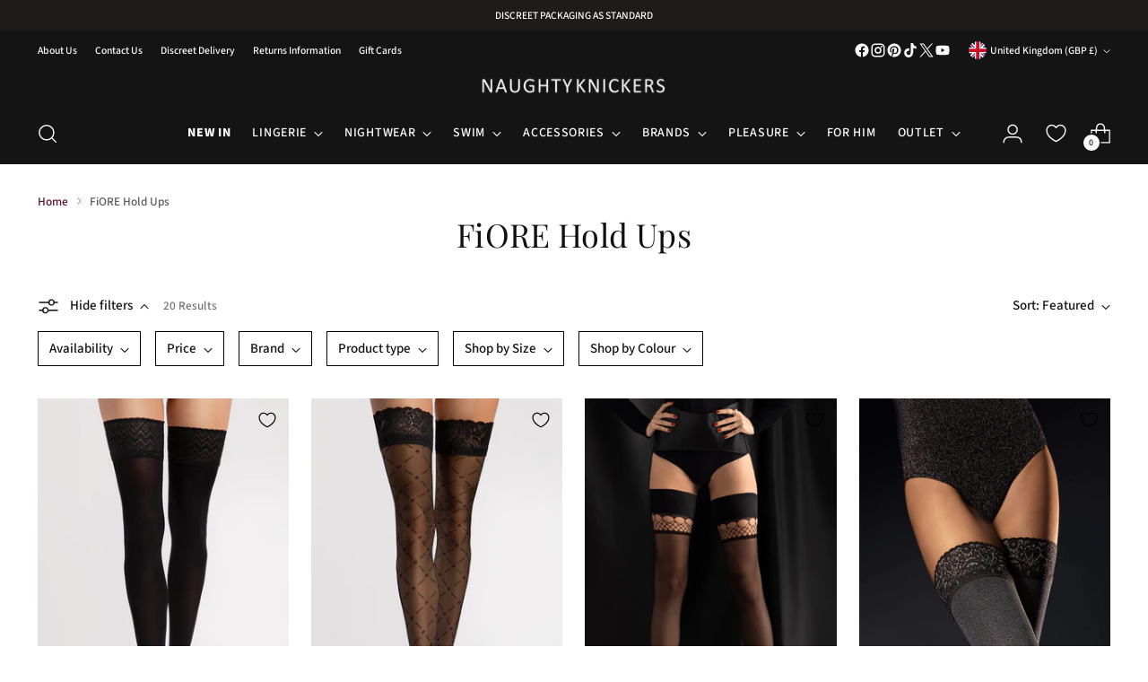

--- FILE ---
content_type: text/css
request_url: https://cdn.appmate.io/themecode/nklingerie/main/custom.css?v=1702272343536648
body_size: 272
content:
wishlist-link .wk-button{--icon-size: 21px;--icon-stroke-width: 1.4px;--icon-stroke: var(--color-text-header);width:56px;height:56px}wishlist-link .wk-counter{--size: 18px;color:var(--color-background-header);background-color:var(--color-text-header);box-shadow:0 0 0 1.5px var(--color-background-header);left:10px;top:9px}body:not([mobile-menu-open="true"]):not([quick-search-open="true"]) header.header--transparent:not(.is-sticky):not(:hover):not(:focus-within):not(.dropdown-active) wishlist-link .wk-button{--icon-stroke: var(--color-text-transparent)}body:not([mobile-menu-open="true"]):not([quick-search-open="true"]) header.header--transparent:not(.is-sticky):not(:hover):not(:focus-within):not(.dropdown-active) wishlist-link .wk-counter{background-color:var(--color-text-transparent);color:var(--color-cart-count-transparent);box-shadow:none}@media (max-width: 479px){wishlist-link .wk-counter{--size: 14px}}@media (max-width: 959px){wishlist-link .wk-button{width:var(--size-icon-touch-mobile);height:var(--size-icon-touch-mobile)}}wishlist-button-collection .wk-floating{z-index:10}wishlist-button-product .wk-button,wishlist-button-product .wk-button:hover{font-size:calc(var(--wk-font-text-scale) * 100%);font-family:inherit;--icon-offset-vertical: -1px}wishlist-product-card .wk-cta-button,wishlist-product-card .wk-cta-button:disabled{background:linear-gradient(to right,#e7e7e7 50%,white 50%);background-size:200% 100%;background-position:right bottom;transition:all .5s ease-out;color:var(--color-background-button);border:1px solid var(--color-background-button);font-size:var(--font-size-button);text-transform:var(--font-button-text-transform);line-height:var(--line-height-button);letter-spacing:var(--button-letter-spacing)}wishlist-product-card .wk-cta-button:hover{background-position:left bottom;color:var(--color-background-button)}wishlist-page .wk-callout-cta{background:linear-gradient(to right,#e7e7e7 50%,white 50%);background-size:200% 100%;background-position:right bottom;transition:all .5s ease-out;color:var(--color-background-button);border:1px solid var(--color-background-button);font-size:var(--font-size-button);text-transform:var(--font-button-text-transform);line-height:var(--line-height-button);letter-spacing:var(--button-letter-spacing)}wishlist-page .wk-callout-cta:hover{background-position:left bottom;color:var(--color-background-button)}
